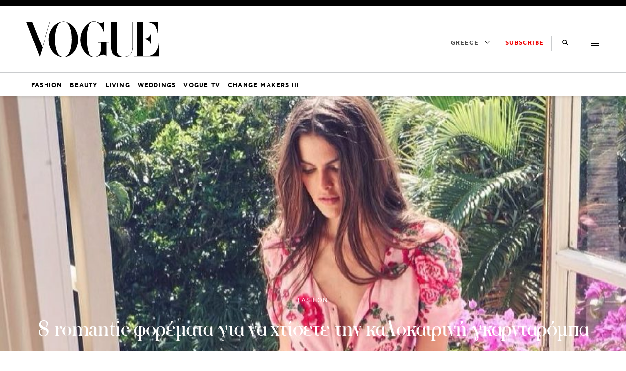

--- FILE ---
content_type: application/javascript
request_url: https://vogue.gr/wp-content/plugins/nx-ads/assets/js/adsInit.js?1736334784
body_size: 2
content:
var ad_wrappers = [].slice.call(document.querySelectorAll(".nx-ad-unit"));
var flag = false;
var slotsArray = [];


function nx_ad_init(ad) {
    if (!ad.hasAttribute("data-ad-slot") || !ad.hasAttribute("data-id") || !ad.hasAttribute("data-sizes")) {
        return;
    }
    let ad_slot = ad.getAttribute("data-ad-slot");
    let sizes = JSON.parse(ad.getAttribute("data-sizes"));
    let mappings = JSON.parse(ad.getAttribute("data-map-var"));
    let id = ad.getAttribute("data-id");
    // ad.id = id;

    googletag.cmd.push(function () {
        let mapping_temp = googletag.sizeMapping();

        for (const map of mappings) {
            mapping_temp.addSize(map[0], map[1]);
        }

        let mapping = mapping_temp.build();
        let slot = googletag.defineSlot(ad_slot, sizes, id).defineSizeMapping(mapping).addService(googletag.pubads());

        slotsArray.push(slot);
        console.log("ΑdSlot defined ->", id);

        googletag.pubads().addEventListener('slotRenderEnded', function(event) {
            if (event.slot === slot) {
                console.log("ΑdSlot rendered ->", event.slot.getSlotElementId());
            }
        });
    })
}

ad_wrappers.forEach(function (ad_banner) {

    let platform = ad_banner.getAttribute("data-platform");

    if (isNXMobile && platform === "mobile" || !isNXMobile && platform === "desktop") {
        nx_ad_init(ad_banner);
    } else if (platform === "both") {
        nx_ad_init(ad_banner);
    }

});